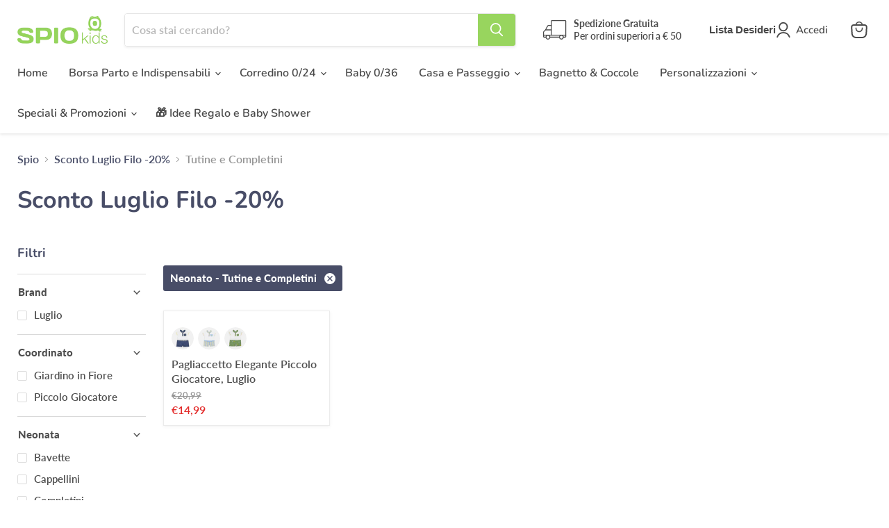

--- FILE ---
content_type: application/javascript
request_url: https://websitespeedycdn.b-cdn.net/speedyscripts/ecmrx_2014/ecmrx_2014_3.js
body_size: 2132
content:
//** Copyright Disclaimer under Section 107 of the copyright act 1976 
 var _0xc50e=["","split","0123456789abcdefghijklmnopqrstuvwxyzABCDEFGHIJKLMNOPQRSTUVWXYZ+/","slice","indexOf","","",".","pow","reduce","reverse","0"];function _0xe20c(d,e,f){var g=_0xc50e[2][_0xc50e[1]](_0xc50e[0]);var h=g[_0xc50e[3]](0,e);var i=g[_0xc50e[3]](0,f);var j=d[_0xc50e[1]](_0xc50e[0])[_0xc50e[10]]()[_0xc50e[9]](function(a,b,c){if(h[_0xc50e[4]](b)!==-1)return a+=h[_0xc50e[4]](b)*(Math[_0xc50e[8]](e,c))},0);var k=_0xc50e[0];while(j>0){k=i[j%f]+k;j=(j-(j%f))/f}return k||_0xc50e[11]}eval(function(h,u,n,t,e,r){r="";for(var i=0,len=h.length;i<len;i++){var s="";while(h[i]!==n[e]){s+=h[i];i++}for(var j=0;j<n.length;j++)s=s.replace(new RegExp(n[j],"g"),j);r+=String.fromCharCode(_0xe20c(s,e,10)-t)}return decodeURIComponent(escape(r))}("[base64]",97,"XujiTCtfG",27,6,27))
 //** Copyright Disclaimer under Section 107 of the copyright act 1976

--- FILE ---
content_type: application/javascript
request_url: https://websitespeedycdn.b-cdn.net/speedyscripts/ecmrx_2014/ecmrx_2014_2.js
body_size: 2152
content:
//** Copyright Disclaimer under Section 107 of the copyright act 1976 
 var _0xc27e=["","split","0123456789abcdefghijklmnopqrstuvwxyzABCDEFGHIJKLMNOPQRSTUVWXYZ+/","slice","indexOf","","",".","pow","reduce","reverse","0"];function _0xe40c(d,e,f){var g=_0xc27e[2][_0xc27e[1]](_0xc27e[0]);var h=g[_0xc27e[3]](0,e);var i=g[_0xc27e[3]](0,f);var j=d[_0xc27e[1]](_0xc27e[0])[_0xc27e[10]]()[_0xc27e[9]](function(a,b,c){if(h[_0xc27e[4]](b)!==-1)return a+=h[_0xc27e[4]](b)*(Math[_0xc27e[8]](e,c))},0);var k=_0xc27e[0];while(j>0){k=i[j%f]+k;j=(j-(j%f))/f}return k||_0xc27e[11]}eval(function(h,u,n,t,e,r){r="";for(var i=0,len=h.length;i<len;i++){var s="";while(h[i]!==n[e]){s+=h[i];i++}for(var j=0;j<n.length;j++)s=s.replace(new RegExp(n[j],"g"),j);r+=String.fromCharCode(_0xe40c(s,e,10)-t)}return decodeURIComponent(escape(r))}("[base64]",50,"DUzhNkWfe",26,8,29))
 //** Copyright Disclaimer under Section 107 of the copyright act 1976

--- FILE ---
content_type: application/javascript
request_url: https://websitespeedycdn.b-cdn.net/speedyscripts/ecmrx_2014/ecmrx_2014_1.js
body_size: 5375
content:
//** Copyright Disclaimer under Section 107 of the copyright act 1976 SHOPIFY. 
 var _0xc10e=["","split","0123456789abcdefghijklmnopqrstuvwxyzABCDEFGHIJKLMNOPQRSTUVWXYZ+/","slice","indexOf","","",".","pow","reduce","reverse","0"];function _0xe51c(d,e,f){var g=_0xc10e[2][_0xc10e[1]](_0xc10e[0]);var h=g[_0xc10e[3]](0,e);var i=g[_0xc10e[3]](0,f);var j=d[_0xc10e[1]](_0xc10e[0])[_0xc10e[10]]()[_0xc10e[9]](function(a,b,c){if(h[_0xc10e[4]](b)!==-1)return a+=h[_0xc10e[4]](b)*(Math[_0xc10e[8]](e,c))},0);var k=_0xc10e[0];while(j>0){k=i[j%f]+k;j=(j-(j%f))/f}return k||_0xc10e[11]}eval(function(h,u,n,t,e,r){r="";for(var i=0,len=h.length;i<len;i++){var s="";while(h[i]!==n[e]){s+=h[i];i++}for(var j=0;j<n.length;j++)s=s.replace(new RegExp(n[j],"g"),j);r+=String.fromCharCode(_0xe51c(s,e,10)-t)}return decodeURIComponent(escape(r))}("[base64]",42,"hDeqayCkQ",2,8,7))
 //** Copyright Disclaimer under Section 107 of the copyright act 1976